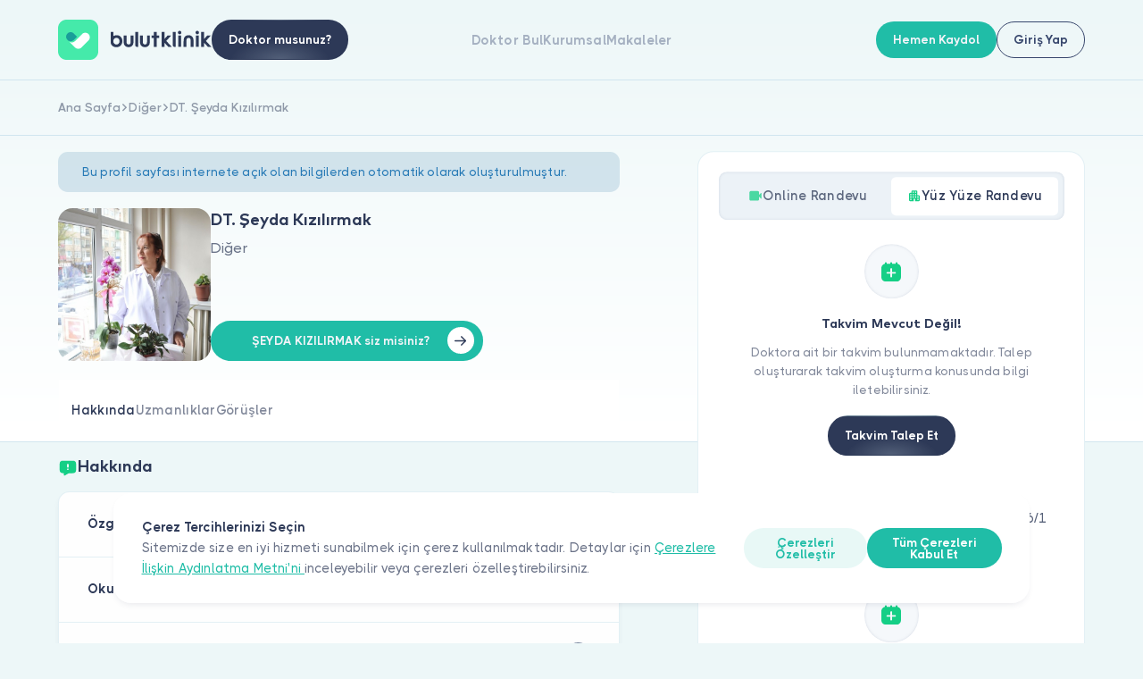

--- FILE ---
content_type: application/javascript
request_url: https://bulutklinik.com/assets/new-bulut-klinik/js/components/filter.js?v=v260121_1130
body_size: 3275
content:
$(document).ready(function() {
    $('.sort-by-score, .appointmentType, .nearestSlotDayRange, .appointmentFilter').on('click', function () {
        let urlParams = createSearchParams();
        let url = '/doctor/ara?' + urlParams.toString();
        ajaxCreater('GET', url, {}, 'doctorFilterResult');
    });

    $('.appointment-type').on('click', function () {
        let urlParams = createSearchParams();
        urlParams.delete('page');
        let url = '/doctor/ara?' + urlParams.toString();
        ajaxCreater('GET', url, {}, 'doctorFilterResult');

        $('#branch .dropdown_bar-item-box__item.active').removeClass('active');
        $('.dropdown_bar-item__title.location').html('');
        $('.filterWithBranch.selected').removeClass('selected');
    });

    $('.doctorFilterModal').on('click', function () {
        const activeAppointment = $('.appointment-type.active');
        const branchId = +activeAppointment.data('branch-id');

        if ([36, 52].indexOf(branchId) !== -1) {
            $('.branchFilterDropdown').addClass('d-none');
        } else {
            $('.branchFilterDropdown').removeClass('d-none');
        }
    });


    $(document).on('click', '.filterWithBranch', function () {
        const $this = $(this);
        const branchId = $this.data('branch-id');

        let selectedBranches = [];
        $('.filterWithBranch.selected').each(function () {
            selectedBranches.push($(this).data('branch-id'));
        });

        if (!selectedBranches.includes(branchId)) {
            $this.removeClass('selected');
            selectedBranches = selectedBranches.filter(id => id !== branchId);
        } else {
            $this.addClass('selected');
        }

        $('#branch .dropdown_bar-item-box__item').each(function () {
            if (selectedBranches.includes($(this).data('branch-id'))) {
                $(this).addClass('active');
            } else if (!selectedBranches.includes($(this).data('branch-id')) && $(this).hasClass('active')) {
                $(this).removeClass('active');
            }
        });

        const urlParams = createSearchParams();
        urlParams.delete('page');
        urlParams.delete('branch[]');
        selectedBranches.forEach(id => {
            urlParams.append('branch[]', id);
        });

        ajaxCreater('GET', '/doctor/ara?' + urlParams.toString(), {}, 'doctorFilterResult');
    });



});


$(document).on("click", "#onlinegorusme", function() {
    var branchText = '';
    var sort = $('#appointmentDropdown, .dropdown_bar-item-box__item.active').data('value');
    var question = $('#sorusorulabilir').is(':checked');
    var inteview = $('#onlinegorusme').is(':checked');
    let urlParams = createSearchParams();

    var branch = $('#filter_branchweb');
    if (branch.children("option:selected").val() != "") {
        branchText = branch.children("option:selected").val().trim() + "_" + branch.children("option:selected").text().trim();
        urlParams.set('branch[]', branchText);
    }

    (sort != '') ? urlParams.set('sortType', sort): urlParams.delete('sortType');
    question ? urlParams.set('sorusoruygun', question) : urlParams.delete('sorusoruygun');
    inteview ? urlParams.set('onlinegorusmeuygun', inteview) : urlParams.delete('onlinegorusmeuygun');

    ajaxCreater('GET', '/doctor/ara?' + urlParams.toString(), {}, 'doctorFilterResult');

});

$(document).on("click", ".blogCategory", function(e) {
    e.preventDefault(); // div'in default davranışını engelle

    const $this = $(e.currentTarget);

    // Tüm kategorilerden active sınıfını kaldır ve tüm checkbox'ları temizle
    $('.blogCategory').removeClass('active');
    $('.blogCategory input[type="checkbox"]').prop('checked', false);

    // Seçilen elemana active sınıfı ekle
    $this.addClass('active');
    const $text = $this.find('span').text().trim();
    const $count = $this.find('.count').text().trim()

    // İçindeki checkbox varsa işaretle
    const $checkbox = $this.find('input[type="checkbox"]');
    if ($checkbox.length) {
        $checkbox.prop('checked', true);
    }

    $('.category-filter-title span').text($text);
    $('.result-text .category-title').text($text);
    $('.result-text .category-blog-count').text($count);

    const categoryUrl = $this.data('blog-category-url') || '';
    let url = window.location.pathname;

    if (categoryUrl.trim() !== '') {
        const formattedUrl = convertTurkishToEnglish(categoryUrl.toLowerCase()).replace(/\s+/g, '-');
        url = url + '/category/' + formattedUrl;
    }

    ajaxCreater('GET', url, {}, 'blogFilterResult');
});


/**
 *
 * Search Page
 */

$(document).on("click", ".no-refresh-pagination", function() {

    var paginationType = $(this).closest(".paging__wrapper").data("type");
    if (paginationType === "blog") {

        const categoryUrl = $('.blogCategory.active').data('blog-category-url') || '';

        let url = window.location.pathname;

        if (categoryUrl.trim() !== '') {
            const formattedUrl = convertTurkishToEnglish(categoryUrl.toLowerCase()).replace(/\s+/g, '-');
            url = url + '/makale/category/' + formattedUrl;

        }

        let selectedPage = $(this).data("page");
        if (selectedPage) {
            url += '/blog-page';
        }
        // AJAX isteği gönder
        ajaxCreater('POST', url, {page:selectedPage}, 'blogFilterResult');
    }else{
        var selectedPage = $(this).data("page");
        let urlParams = createSearchParams();
        urlParams.set('page', selectedPage);
        let url = '/doctor/ara?' + urlParams.toString();
        ajaxCreater('GET', url, {}, 'doctorFilterResult');

        const stateUrl = new URL(window.location.href);
        if (selectedPage > 1) {
            stateUrl.searchParams.set('page', selectedPage);
        } else {
            stateUrl.searchParams.delete('page');
        }

        window.history.pushState({}, '', stateUrl);
        const smoothOut = setTimeout(() => {
            clearTimeout(smoothOut)
            const target = document.querySelector('.find-doctor-content');
            if (target) target.scrollIntoView({ behavior: 'smooth' });
        }, 200);
    }
});

function createSearchParams(key = null, value = null) {
    let url = new URL(window.location.href);
    let urlParams = new URLSearchParams(url.search);
    let mainBranchId = null;
    
    let mainBranches = document.querySelectorAll('.appointment-type');
    let activeBranch = null;

    mainBranches.forEach(function(branch) {
        if (branch.classList.contains('active') && branch.getAttribute('data-branch-id') != '-1') {
            activeBranch = branch;
        }
    });
    if (activeBranch) {
        mainBranchId = activeBranch.getAttribute('data-branch-id');
        urlParams.set('branch[]', mainBranchId);
    }

    if (key != null) {
        // Özel key eşlemeleri
        if (key === 'companyName') {
            key = 'company';
        }
    
        if (key === 'onlinegorusme') {
            $('.appointmentType.active').removeClass('active');
            urlParams.delete('onlinegorusmeuygun');
        }
    
        if (key === 'sorusor') {
            $('#sorusoruygun').prop('checked', false);
        }
    
        if (key === 'all') {
            // Tüm input ve seçimleri sıfırla
            $('#treatments, #doctorname, #company').val('');
            $('#sorusoruygun').prop('checked', false);
            $('.sort-by-score, .appointmentType, .dropdown_bar-item-box__item, .dropdown_bar-item').removeClass('active selected');
            
            if ($('.branchFilterDropdown').hasClass('d-none')) {
                $('.branchFilterDropdown').removeClass('d-none');
            }
            
            // URL parametrelerini sıfırla
            urlParams = new URLSearchParams();
            $('.appointment-type').removeClass('active');
            $('.appointment-type.default').addClass('active');

            $('.filterWithBranch.selected').removeClass('selected');

            return urlParams;
        }
    
        // Eğer input varsa, temizle ve parametreyi kaldır
        let input = $('#' + key);
        if (input.length > 0) {
            input.val('');
        }
    
        urlParams.delete(key);
    }
    
    $('.sort-by-score.active').data('sort') ? urlParams.set('sortType', $('.sort-by-score.active').data('sort')) : urlParams.delete('sortType');
    ($('.appointmentType.active').data('value') === 'onlineRandevu') ? urlParams.set('onlinegorusmeuygun', true) : urlParams.delete('onlinegorusmeuygun');
    ($('.nearestSlotDayRange.active').data('value')) ? urlParams.set('nearestSlotDayRange', $('.nearestSlotDayRange.active').data('value')) : urlParams.delete('availabledate');
    $('#treatments').val() ? urlParams.set('treatments', $('#treatments').val()) : urlParams.delete('treatments');
    $('#sorusoruygun').is(':checked') ? urlParams.set('sorusoruygun', 'true') : urlParams.delete('sorusoruygun');
    $('#doctorname').val() != "" && typeof($('#doctorname').val()) !== 'undefined' ? urlParams.set('doctorname', $('#doctorname').val()) : urlParams.delete('doctorname');
    $('#company').val() != "" && $('#company').length > 0 ? urlParams.set('company', $('#company').val()) : urlParams.delete('company');


    //If filtering from Company Doctors page
   /* let companyName = $('.hospital-banner-title').html();
    if (companyName) {
        urlParams.set('company', companyName);
    }*/

    let from = $('.hospital-banner-title').data('from');
    if (from) {
        urlParams.set('from', from);
    }

    let companyId = $('.hospital-banner-title').data('company-id');
    if (companyId) {
        urlParams.set('companyId', companyId);
    }

    //Location Filter
    let activeLocationItem = document.querySelector('#location .dropdown_bar-item-box__item.active');

    if (key != null && key == 'location_name') {
        activeLocationItem.classList.remove('active');
        activeLocationItem = null;
        $('.dropdown_bar-item__title.location').html('');
    }

    if (activeLocationItem) {
        let location = activeLocationItem.getAttribute('data-location');
        urlParams.set('location', location);
    } else {
        urlParams.delete('location');
    } 

    //Branch Filter
    if(!mainBranchId || mainBranchId == '') {
        if (document.querySelectorAll('#branch .dropdown_bar-item-box__item.active').length > 1) {
            [...document.querySelectorAll('#branch .dropdown_bar-item-box__item.active')].forEach(item => {
                urlParams.append('branch[]', item.dataset.branchId);
            });
        } else {
            let activeBranchItem = document.querySelector('#branch .dropdown_bar-item-box__item.active');
            if (key != null && key == 'branch' && !value) {
                activeBranchItem.classList.remove('active');
                $('.filterWithBranch.selected').removeClass('selected');
                activeBranchItem = null;
                $('.dropdown_bar-item__title.location').html('');
            }
        
            if (activeBranchItem) {
                let branchId = activeBranchItem.getAttribute('data-branch-id');
                urlParams.set('branch[]', branchId);
            } else if (key == 'branch[]' && value) {
                urlParams.set('branch[]', value);
            } else {
                urlParams.delete('branch[]');
            }
        }
    }

    $(".js-modal.modal--filter.active").removeClass("active");
    $('.overlay').addClass('modal-overlay');
    $('.overlay').addClass('active');
    $('.modal--filter--waiting').addClass('active');

    return urlParams;
}


function removeFilterItem(key) {
    let urlParams = new URLSearchParams(window.location.search);
    let companyId = $('.hospital-banner-title').data('company-id');

    if (key === 'all') {
        urlParams = new URLSearchParams();
    } else {
        urlParams.delete(key);
        if (key === 'nearestSlotDayRange') {
            resetNearestSlotDropdown(key);
        }
    }

    if (companyId) {
        let from = $('.hospital-banner-title').data('from');
        if (from) {
            urlParams.set('from', from);
        }

        urlParams.set('companyId', companyId);
    }
    resetViewFilterMap(key);

    let url = '/doctor/ara?' + urlParams.toString();
    ajaxCreater('GET', url, {}, 'doctorFilterResult');
}

function resetViewFilterMap(key) {
    switch (key) {
        case 'companyName':
        case 'company':
            $('#company').val('');
            break;

        case 'onlinegorusme':
            $('.appointmentType.active').removeClass('active');
            break;

        case 'sorusor':
            $('#sorusoruygun').prop('checked', false);
            break;

        case 'all':
            $('#treatments, #doctorname, #company').val('');
            $('#sorusoruygun').prop('checked', false);
            $('.sort-by-score, .appointmentType, .dropdown_bar-item-box__item, .dropdown_bar-item').removeClass('active selected');

            if ($('.branchFilterDropdown').hasClass('d-none')) {
                $('.branchFilterDropdown').removeClass('d-none');
            }

            $('.appointment-type').removeClass('active');
            $('.appointment-type.default').addClass('active');

            $('.filterWithBranch.selected').removeClass('selected');
            break;

        case 'doctorname':
            $('#doctorname').val('');
            break;

        case 'treatments':
            $('#treatments').val('');
            break;

        case 'location_name':
        case 'location':
            $('#location .dropdown_bar-item-box__item.active').removeClass('active');
            $('.dropdown_bar-item__title.location').html('');
            break;

        case 'branch':
        case 'branch[]':
            $('#branch .dropdown_bar-item-box__item.active').removeClass('active');
            $('.dropdown_bar-item__title.location').html('');
            $('.filterWithBranch.selected').removeClass('selected');
            break;

        case 'sortType':
            $('.sort-by-score').removeClass('active');
            break;

        case 'availabledate':
        case 'nearestSlotDayRange':
            $('.nearestSlotDayRange').removeClass('active');
            break;
        case 'all':
            $('#treatments, #doctorname, #company, #location, #branch').val('');
            $('#sorusoruygun').prop('checked', false);

            $('.sort-by-score, .appointmentType, .dropdown_bar-item-box__item, .dropdown_bar-item')
                .removeClass('active selected');

            $('.dropdown_bar-item__title.location, .dropdown_bar-item__title.selectedBranch')
                .html(''); // veya 'Seçiniz'

            $('.appointment-type').removeClass('active');
            $('.appointment-type.default').addClass('active');

            $('.filterWithBranch.selected').removeClass('selected');

            $('.nearestSlotDayRange').removeClass('active');

            $('.branchFilterDropdown.d-none').removeClass('d-none');

            break;

        default:
            break;
    }
}


function resetNearestSlotDropdown(key) {
    const dropdownItem = document.querySelector('.dropdown_bar-item.selected');
    if (dropdownItem) {
        dropdownItem.classList.remove('selected');
    }

    const activeItem = document.querySelector('.dropdown_bar-item-box__item.'+key+'.active');
    if (activeItem) {
        activeItem.classList.remove('active');
    }

    const titleEl = document.querySelector('.dropdown_bar-item__title');
    if (titleEl) {
        titleEl.textContent = '';
    }
}

function doctorFilterResult(data) {

    $('.overlay').removeClass('modal-overlay');
    $('.overlay').removeClass('active');
    $('.modal--filter--waiting').removeClass('active');

    if (data.filteredParams && typeof data.filteredParams === 'object') {
        const $searchParams = $('.search-params');

        Object.entries(data.filteredParams).forEach(([key, value]) => {
            if ($searchParams.get(0)?.hasAttribute(`data-${key}`)) {
                $searchParams.attr(`data-${key}`, value);
            }
        });
    }

    const grid = document.getElementById('doctorsGrid');
    grid.innerHTML = data.html;

    $("#filterSurveryContainer").addClass('d-none');
    if (data.survey_id) {
        $("#filterSurveryContainer").removeClass('d-none');
        $('[id="bk-survey-link"]').attr('href', "/survey/" + data.survey_id);
    }


    $('.paging__wrapper').html(data.paginator);

    if (data.doctorNotFound) {
        $('.popular-doctors').removeClass('d-none');
        $('.doctor-not-found').toggleClass('d-none', data.filters === '');
    } else {
        $('.doctor-not-found, .popular-doctors').addClass('d-none');
    }

    const locations = data.maps
        .filter(m => m.loc_lat !== 0 && m.loc_lng !== 0)
        .filter((item, index, self) =>
                index === self.findIndex(other =>
                    other.loc_lat === item.loc_lat && other.loc_lng === item.loc_lng
                )
        )
        .map((m) => ({
            lat: m.loc_lat,
            lon: m.loc_lng,
            id: m.doctor_id,
            content: m.content,
        }));

    app.mapPinControl(locations);

    $('.js-close-modal').trigger('click');
}

function blogFilterResult(data) {
    $('.filtered-item').removeClass('hide');
    const container = document.querySelector('.filtered-blog-grid');
    const pagination = document.querySelector('.paging__wrapper');
    container.innerHTML = data.html;
    pagination.innerHTML = data.paginator;
}

function setFilterParams(filters) {
    const container = document.querySelector('.filtered-badge-row');
    if (!container) return;

    container.innerHTML = ''; // Öncekileri temizle
    container.innerHTML = filters; // Öncekileri temizle
  
}

$(document).on("click", "#filtreUygula-web, .branch-filter", function() {
    let urlParams;

    urlParams = createSearchParams();

    let url = '/doctor/ara?' + urlParams.toString();
    ajaxCreater('GET', url, {}, 'doctorFilterResult');
});

function convertTurkishToEnglish(text) {
    return text
        .replace(/ç/g, 'c')
        .replace(/ğ/g, 'g')
        .replace(/ı/g, 'i')
        .replace(/ö/g, 'o')
        .replace(/ş/g, 's')
        .replace(/ü/g, 'u')
        .replace(/Ç/g, 'c')
        .replace(/Ğ/g, 'g')
        .replace(/İ/g, 'i')
        .replace(/Ö/g, 'o')
        .replace(/Ş/g, 's')
        .replace(/Ü/g, 'u');
}

const observer = new MutationObserver(function(mutations) {
  mutations.forEach(function(mutation) {
    if (mutation.attributeName === 'class') {
      if (!mutation.target.classList.contains('active')) {
        $('#treatments, #doctorname, #company').val('');
      }
    }
  });
});

document.querySelector('.js-modal[data-modal-id="filterModal"]') && observer.observe(document.querySelector('.js-modal[data-modal-id="filterModal"]'), { attributes: true });

--- FILE ---
content_type: application/javascript; charset=UTF-8
request_url: https://bulutklinik.com/cdn-cgi/challenge-platform/h/b/scripts/jsd/d251aa49a8a3/main.js?
body_size: 8843
content:
window._cf_chl_opt={AKGCx8:'b'};~function(J8,en,el,eW,eG,eo,eR,J1,J2,J4){J8=v,function(y,a,JS,J7,e,J){for(JS={y:440,a:425,e:389,J:460,g:285,s:331,M:358,H:404,B:367},J7=v,e=y();!![];)try{if(J=parseInt(J7(JS.y))/1+-parseInt(J7(JS.a))/2*(parseInt(J7(JS.e))/3)+-parseInt(J7(JS.J))/4+-parseInt(J7(JS.g))/5+parseInt(J7(JS.s))/6+parseInt(J7(JS.M))/7+-parseInt(J7(JS.H))/8*(-parseInt(J7(JS.B))/9),J===a)break;else e.push(e.shift())}catch(g){e.push(e.shift())}}(i,650720),en=this||self,el=en[J8(485)],eW=null,eG=eL(),eo={},eo[J8(507)]='o',eo[J8(357)]='s',eo[J8(408)]='u',eo[J8(409)]='z',eo[J8(483)]='n',eo[J8(446)]='I',eo[J8(398)]='b',eR=eo,en[J8(327)]=function(y,J,g,s,gw,gW,gl,Jp,M,B,A,z,x,C,N,F){if(gw={y:516,a:347,e:343,J:275,g:481,s:321,M:395,H:469,B:264,A:282,m:264,z:282,C:402,N:318,F:417,I:517,x:518,j:499,Y:468,d:289,V:295,f:436,Q:332,P:476,X:293},gW={y:279,a:417,e:476,J:319,g:332},gl={y:439,a:419,e:497,J:397},Jp=J8,M={'sftbz':function(I,j){return I+j},'ZUdjN':function(I,j){return I+j},'cgnXe':function(I,x){return I(x)},'rVZUb':function(I,j){return I<j},'lVExr':function(I,j){return j===I},'ntLXT':function(I,x){return I(x)},'WhHtI':Jp(gw.y),'JSdQM':Jp(gw.a),'bicsx':function(I,x){return I(x)},'eyJZo':function(I,x,j){return I(x,j)}},null===J||M[Jp(gw.e)](void 0,J))return s;for(B=M[Jp(gw.J)](J0,J),y[Jp(gw.g)][Jp(gw.s)]&&(B=B[Jp(gw.M)](y[Jp(gw.g)][Jp(gw.s)](J))),B=y[Jp(gw.H)][Jp(gw.B)]&&y[Jp(gw.A)]?y[Jp(gw.H)][Jp(gw.m)](new y[(Jp(gw.z))](B)):function(I,Ju,x){for(Ju=Jp,I[Ju(gW.y)](),x=0;x<I[Ju(gW.a)];I[x]===I[M[Ju(gW.e)](x,1)]?I[Ju(gW.J)](M[Ju(gW.g)](x,1),1):x+=1);return I}(B),A='nAsAaAb'.split('A'),A=A[Jp(gw.C)][Jp(gw.N)](A),z=0;z<B[Jp(gw.F)];M[Jp(gw.e)](M[Jp(gw.I)],M[Jp(gw.x)])?(x=N&C,F>>=1,0==I&&(x=j,Y=M[Jp(gw.j)](s,V++)),H|=(M[Jp(gw.Y)](0,x)?1:0)*Q,P<<=1):(C=B[z],N=eK(y,J,C),M[Jp(gw.d)](A,N))?(F=N==='s'&&!y[Jp(gw.V)](J[C]),Jp(gw.f)===M[Jp(gw.Q)](g,C)?H(M[Jp(gw.P)](g,C),N):F||M[Jp(gw.X)](H,g+C,J[C])):M[Jp(gw.X)](H,g+C,N),z++);return s;function H(I,x,Jq){Jq=Jp,Object[Jq(gl.y)][Jq(gl.a)][Jq(gl.e)](s,x)||(s[x]=[]),s[x][Jq(gl.J)](I)}},J1=J8(302)[J8(418)](';'),J2=J1[J8(402)][J8(318)](J1),en[J8(392)]=function(J,g,gE,gt,JF,s,M,H,B,A,m){for(gE={y:290,a:452,e:458,J:379,g:263,s:349,M:496,H:417,B:349,A:417,m:335,z:397,C:406},gt={y:290,a:458,e:263,J:346,g:452,s:455},JF=J8,s={},s[JF(gE.y)]=JF(gE.a),s[JF(gE.e)]=JF(gE.J),s[JF(gE.g)]=function(z,C){return z+C},s[JF(gE.s)]=function(z,C){return C===z},M=s,H=Object[JF(gE.M)](g),B=0;B<H[JF(gE.H)];B++)if(A=H[B],M[JF(gE.B)]('f',A)&&(A='N'),J[A]){for(m=0;m<g[H[B]][JF(gE.A)];-1===J[A][JF(gE.m)](g[H[B]][m])&&(J2(g[H[B]][m])||J[A][JF(gE.z)]('o.'+g[H[B]][m])),m++);}else J[A]=g[H[B]][JF(gE.C)](function(z,gO,JI,C,gc,F){if(gO={y:294},JI=JF,C={'rEjsM':function(N,F){return N(F)},'maVLM':M[JI(gt.y)]},M[JI(gt.a)]===M[JI(gt.a)])return M[JI(gt.e)]('o.',z);else gc={y:434,a:410},F={'RVeJL':function(I,x,Jx){return Jx=JI,C[Jx(gO.y)](I,x)},'PzRMe':C[JI(gt.J)]},J[JI(gt.g)]=5e3,g[JI(gt.s)]=function(Jj){Jj=JI,F[Jj(gc.y)](M,F[Jj(gc.a)])}})},J4=function(sf,sV,sd,sY,sj,sp,Jd,a,e,J,g){return sf={y:454,a:494,e:473,J:429},sV={y:390,a:504,e:312,J:414,g:356,s:365,M:390,H:382,B:312,A:397,m:390,z:329,C:390,N:414,F:462,I:422,x:490,j:479,Y:489,d:502,V:445,f:310,Q:350,P:501},sd={y:407,a:417},sY={y:383},sj={y:417,a:310,e:439,J:419,g:497,s:439,M:419,H:497,B:265,A:401,m:403,z:330,C:493,N:383,F:397,I:329,x:514,j:504,Y:489,d:422,V:374,f:325,Q:504,P:383,X:514,U:356,k:390,h:430,n:374,l:397,W:504,S:390,D:373,T:439,O:419,c:497,E:365,L:383,G:325,Z:508,o:397,R:378,b:441,K:438,i0:501,i1:397,i2:364,i3:383,i4:374,i5:508,i6:348,i7:475,i8:283,i9:475,ii:443,iv:397,iy:326,ia:411,ie:515,iJ:353,ig:339,is:502},sp={y:506,a:310},Jd=J8,a={'mkrYZ':function(s){return s()},'rPgXU':function(s,M){return s===M},'aMvQl':Jd(sf.y),'ZILRO':function(s,M){return s(M)},'bqvSY':function(s,M){return s>M},'UvBDY':function(s,M){return s==M},'lPCSe':function(s,M){return s-M},'MDlfp':function(s,M){return s<M},'QbFik':function(s,M){return M|s},'roBPC':function(s,M){return s<<M},'SamPA':function(s,M){return s(M)},'eDBdV':function(s,M){return s<M},'eAZkN':function(s,M){return s!==M},'JFOyI':function(s,M){return s<M},'uPmSL':function(s,M){return s&M},'jdNwC':function(s,M){return s(M)},'BFmei':Jd(sf.a),'ODFod':function(s,M){return M==s},'VJLmo':function(s,M){return s(M)},'tjnCC':function(s,M){return M==s},'dinwM':function(s,M){return M|s},'gifbn':function(s,M){return M==s},'AtNXG':function(s,M){return s&M},'nTtyF':function(s,M){return M===s},'eIuek':function(s,M){return s(M)},'Rrolx':function(s,M){return M==s},'afDtE':function(s,M){return M*s},'giDjg':function(s,M){return M!=s},'dMkdN':function(s,M){return s(M)},'cxKkt':function(s,M){return s==M},'cgWvE':function(s,M){return s<M},'HWZit':function(s,M){return s(M)},'skkWH':function(s,M){return s==M},'uTGBD':function(s,M){return s+M}},e=String[Jd(sf.e)],J={'h':function(s){return s==null?'':J.g(s,6,function(M,JV){return JV=v,JV(sp.y)[JV(sp.a)](M)})},'g':function(s,M,H,su,JQ,B,A,z,C,N,F,I,x,j,Y,V,Q,P,X,U,sx,T){if(su={y:352},JQ=Jd,B={'XkQSO':function(W,Jf){return Jf=v,a[Jf(su.y)](W)},'TTyEK':function(W,S){return W(S)}},null==s)return'';for(z={},C={},N='',F=2,I=3,x=2,j=[],Y=0,V=0,Q=0;Q<s[JQ(sj.y)];Q+=1)if(P=s[JQ(sj.a)](Q),Object[JQ(sj.e)][JQ(sj.J)][JQ(sj.g)](z,P)||(z[P]=I++,C[P]=!0),X=N+P,Object[JQ(sj.s)][JQ(sj.M)][JQ(sj.g)](z,X))N=X;else{if(Object[JQ(sj.s)][JQ(sj.M)][JQ(sj.H)](C,N)){if(a[JQ(sj.B)](a[JQ(sj.A)],JQ(sj.m)))x[JQ(sj.z)](JQ(sj.C),J);else{if(256>N[JQ(sj.N)](0)){for(A=0;A<x;Y<<=1,V==M-1?(V=0,j[JQ(sj.F)](a[JQ(sj.I)](H,Y)),Y=0):V++,A++);for(U=N[JQ(sj.N)](0),A=0;a[JQ(sj.x)](8,A);Y=Y<<1|U&1.44,a[JQ(sj.j)](V,a[JQ(sj.Y)](M,1))?(V=0,j[JQ(sj.F)](H(Y)),Y=0):V++,U>>=1,A++);}else{for(U=1,A=0;a[JQ(sj.d)](A,x);Y=a[JQ(sj.V)](a[JQ(sj.f)](Y,1),U),a[JQ(sj.Q)](V,M-1)?(V=0,j[JQ(sj.F)](H(Y)),Y=0):V++,U=0,A++);for(U=N[JQ(sj.P)](0),A=0;a[JQ(sj.X)](16,A);Y=Y<<1|1&U,V==a[JQ(sj.Y)](M,1)?(V=0,j[JQ(sj.F)](a[JQ(sj.U)](H,Y)),Y=0):V++,U>>=1,A++);}F--,F==0&&(F=Math[JQ(sj.k)](2,x),x++),delete C[N]}}else for(U=z[N],A=0;a[JQ(sj.h)](A,x);Y=a[JQ(sj.n)](a[JQ(sj.f)](Y,1),U&1),V==a[JQ(sj.Y)](M,1)?(V=0,j[JQ(sj.l)](H(Y)),Y=0):V++,U>>=1,A++);N=(F--,a[JQ(sj.W)](0,F)&&(F=Math[JQ(sj.S)](2,x),x++),z[X]=I++,String(P))}if(a[JQ(sj.D)]('',N)){if(Object[JQ(sj.T)][JQ(sj.O)][JQ(sj.c)](C,N)){if(256>N[JQ(sj.P)](0)){for(A=0;a[JQ(sj.E)](A,x);Y<<=1,V==a[JQ(sj.Y)](M,1)?(V=0,j[JQ(sj.l)](H(Y)),Y=0):V++,A++);for(U=N[JQ(sj.L)](0),A=0;8>A;Y=a[JQ(sj.V)](a[JQ(sj.G)](Y,1),a[JQ(sj.Z)](U,1)),V==M-1?(V=0,j[JQ(sj.o)](a[JQ(sj.R)](H,Y)),Y=0):V++,U>>=1,A++);}else if(JQ(sj.b)!==a[JQ(sj.K)]){for(U=1,A=0;A<x;Y=U|Y<<1.15,a[JQ(sj.i0)](V,M-1)?(V=0,j[JQ(sj.i1)](a[JQ(sj.i2)](H,Y)),Y=0):V++,U=0,A++);for(U=N[JQ(sj.i3)](0),A=0;16>A;Y=a[JQ(sj.i4)](Y<<1.61,a[JQ(sj.i5)](U,1)),M-1==V?(V=0,j[JQ(sj.o)](H(Y)),Y=0):V++,U>>=1,A++);}else return'i';F--,a[JQ(sj.i6)](0,F)&&(F=Math[JQ(sj.k)](2,x),x++),delete C[N]}else for(U=z[N],A=0;A<x;Y=a[JQ(sj.i7)](Y<<1,1&U),M-1==V?(V=0,j[JQ(sj.o)](a[JQ(sj.R)](H,Y)),Y=0):V++,U>>=1,A++);F--,a[JQ(sj.i8)](0,F)&&x++}for(U=2,A=0;a[JQ(sj.E)](A,x);Y=a[JQ(sj.i9)](Y<<1.55,a[JQ(sj.ii)](U,1)),M-1==V?(V=0,j[JQ(sj.iv)](H(Y)),Y=0):V++,U>>=1,A++);for(;;)if(Y<<=1,V==M-1){if(a[JQ(sj.iy)](JQ(sj.ia),JQ(sj.ia))){j[JQ(sj.F)](a[JQ(sj.ie)](H,Y));break}else{if(sx={y:400},T={'LkzfN':function(O,E,L){return O(E,L)}},s=!![],!B[JQ(sj.iJ)](M))return;B[JQ(sj.ig)](H,function(O,JP){JP=JQ,T[JP(sx.y)](P,z,O)})}}else V++;return j[JQ(sj.is)]('')},'j':function(s,JX){return JX=Jd,a[JX(sd.y)](null,s)?'':s==''?null:J.i(s[JX(sd.a)],32768,function(M,JU){return JU=JX,s[JU(sY.y)](M)})},'i':function(s,M,H,Jk,B,A,z,C,N,F,I,x,j,Y,V,Q,X,P){for(Jk=Jd,B=[],A=4,z=4,C=3,N=[],x=H(0),j=M,Y=1,F=0;3>F;B[F]=F,F+=1);for(V=0,Q=Math[Jk(sV.y)](2,2),I=1;Q!=I;P=j&x,j>>=1,a[Jk(sV.a)](0,j)&&(j=M,x=H(Y++)),V|=a[Jk(sV.e)](0<P?1:0,I),I<<=1);switch(V){case 0:for(V=0,Q=Math[Jk(sV.y)](2,8),I=1;a[Jk(sV.J)](I,Q);P=j&x,j>>=1,0==j&&(j=M,x=a[Jk(sV.g)](H,Y++)),V|=(a[Jk(sV.s)](0,P)?1:0)*I,I<<=1);X=a[Jk(sV.g)](e,V);break;case 1:for(V=0,Q=Math[Jk(sV.M)](2,16),I=1;Q!=I;P=x&j,j>>=1,j==0&&(j=M,x=a[Jk(sV.H)](H,Y++)),V|=a[Jk(sV.B)](0<P?1:0,I),I<<=1);X=e(V);break;case 2:return''}for(F=B[3]=X,N[Jk(sV.A)](X);;){if(Y>s)return'';for(V=0,Q=Math[Jk(sV.m)](2,C),I=1;I!=Q;P=j&x,j>>=1,j==0&&(j=M,x=a[Jk(sV.z)](H,Y++)),V|=a[Jk(sV.B)](0<P?1:0,I),I<<=1);switch(X=V){case 0:for(V=0,Q=Math[Jk(sV.C)](2,8),I=1;a[Jk(sV.N)](I,Q);P=j&x,j>>=1,a[Jk(sV.F)](0,j)&&(j=M,x=H(Y++)),V|=(a[Jk(sV.I)](0,P)?1:0)*I,I<<=1);B[z++]=e(V),X=z-1,A--;break;case 1:for(V=0,Q=Math[Jk(sV.M)](2,16),I=1;Q!=I;P=x&j,j>>=1,0==j&&(j=M,x=a[Jk(sV.H)](H,Y++)),V|=(a[Jk(sV.x)](0,P)?1:0)*I,I<<=1);B[z++]=a[Jk(sV.j)](e,V),X=a[Jk(sV.Y)](z,1),A--;break;case 2:return N[Jk(sV.d)]('')}if(a[Jk(sV.V)](0,A)&&(A=Math[Jk(sV.y)](2,C),C++),B[X])X=B[X];else if(X===z)X=F+F[Jk(sV.f)](0);else return null;N[Jk(sV.A)](X),B[z++]=a[Jk(sV.Q)](F,X[Jk(sV.f)](0)),A--,F=X,a[Jk(sV.P)](0,A)&&(A=Math[Jk(sV.C)](2,C),C++)}}},g={},g[Jd(sf.J)]=J.h,g}(),J5();function ew(y,Jt,Jc,J9,a,e){Jt={y:405,a:292,e:424,J:271},Jc={y:361,a:359},J9=J8,a={'TzfXr':J9(Jt.y),'Iwfjh':function(J,g){return J(g)},'caCxn':function(J){return J()},'SIFvR':function(J,g,s){return J(g,s)}},e=a[J9(Jt.a)](J3),eE(e.r,function(J,Ji){Ji=J9,typeof y===a[Ji(Jc.y)]&&a[Ji(Jc.a)](y,J),eT()}),e.e&&a[J9(Jt.e)](eZ,J9(Jt.J),e.e)}function eZ(s,M,gq,Jm,H,B,A,m,z,C,N,F,I,x){if(gq={y:300,a:306,e:315,J:426,g:301,s:421,M:477,H:464,B:300,A:308,m:500,z:437,C:306,N:328,F:351,I:413,x:284,j:452,Y:455,d:412,V:412,f:266,Q:500,P:268,X:500,U:268,k:394,h:370,n:291,l:459,W:288,S:442,D:426,T:488,O:429},Jm=J8,H={},H[Jm(gq.y)]=function(j,Y){return j+Y},H[Jm(gq.a)]=Jm(gq.e),H[Jm(gq.J)]=Jm(gq.g),B=H,!eO(0))return![];m=(A={},A[Jm(gq.s)]=s,A[Jm(gq.M)]=M,A);try{z=en[Jm(gq.H)],C=B[Jm(gq.B)](Jm(gq.A),en[Jm(gq.m)][Jm(gq.z)])+B[Jm(gq.C)]+z.r+Jm(gq.N),N=new en[(Jm(gq.F))](),N[Jm(gq.I)](Jm(gq.x),C),N[Jm(gq.j)]=2500,N[Jm(gq.Y)]=function(){},F={},F[Jm(gq.d)]=en[Jm(gq.m)][Jm(gq.V)],F[Jm(gq.f)]=en[Jm(gq.Q)][Jm(gq.f)],F[Jm(gq.P)]=en[Jm(gq.X)][Jm(gq.U)],F[Jm(gq.k)]=en[Jm(gq.Q)][Jm(gq.h)],F[Jm(gq.n)]=eG,I=F,x={},x[Jm(gq.l)]=m,x[Jm(gq.W)]=I,x[Jm(gq.S)]=B[Jm(gq.D)],N[Jm(gq.T)](J4[Jm(gq.O)](x))}catch(j){}}function ec(g2,Jg,y,a){return g2={y:464,a:470,e:278},Jg=J8,y={'yMfYA':function(e,J){return e(J)}},a=en[Jg(g2.y)],Math[Jg(g2.a)](+y[Jg(g2.e)](atob,a.t))}function eD(JZ,Jy,y){return JZ={y:478},Jy=J8,y={'zcVmW':function(a){return a()}},y[Jy(JZ.y)](eS)!==null}function eb(e,J,gu,Jz,g,s){return gu={y:467,a:444,e:505,J:439,g:368,s:497,M:335,H:467},Jz=J8,g={},g[Jz(gu.y)]=Jz(gu.a),s=g,J instanceof e[Jz(gu.e)]&&0<e[Jz(gu.e)][Jz(gu.J)][Jz(gu.g)][Jz(gu.s)](J)[Jz(gu.M)](s[Jz(gu.H)])}function J5(sc,sO,sD,sS,Jh,y,a,e,J,H,B,A,m,z,g){if(sc={y:333,a:432,e:270,J:340,g:388,s:493,M:296,H:464,B:495,A:474,m:286,z:309,C:427,N:397,F:381,I:383,x:311,j:341,Y:309,d:397,V:471,f:431,Q:276,P:330,X:420,U:296,k:322,h:281,n:448,l:463,W:320,S:480,D:369,T:314,O:512,c:451,E:385,L:363,G:450,Z:377,o:324,R:324},sO={y:270,a:457,e:272,J:431,g:388,s:324,M:471,H:395,B:496,A:386},sD={y:272},sS={y:486},Jh=J8,y={'cfAsv':function(s,M){return s==M},'lyrim':function(s,M){return s-M},'DrPWO':function(s,M){return s(M)},'ihoYt':function(s,M){return s>M},'Wtoqi':function(s,M){return s|M},'iIaXg':function(s){return s()},'pffvH':Jh(sc.y),'oTJGr':function(s,M,H,B,A){return s(M,H,B,A)},'szwKS':Jh(sc.a),'kUpDP':function(s,M){return M!==s},'cRGQD':Jh(sc.e),'xdiIc':function(s,M){return M===s},'YEMLe':Jh(sc.J),'wKkzN':Jh(sc.g),'tPfuY':Jh(sc.s),'gzWcg':Jh(sc.M)},a=en[Jh(sc.H)],!a)return;if(!et()){if(y[Jh(sc.B)](y[Jh(sc.A)],Jh(sc.m))){for(W=0;S<D;O<<=1,y[Jh(sc.z)](c,y[Jh(sc.C)](E,1))?(L=0,G[Jh(sc.N)](y[Jh(sc.F)](Z,o)),R=0):b++,T++);for(K=i0[Jh(sc.I)](0),i1=0;y[Jh(sc.x)](8,i2);i4=y[Jh(sc.j)](i5<<1.6,i6&1.21),y[Jh(sc.Y)](i7,i8-1)?(i9=0,ii[Jh(sc.d)](y[Jh(sc.F)](iv,iy)),ia=0):ie++,iJ>>=1,i3++);}else return}if(e=![],J=function(Jn,M){if(Jn=Jh,M={'aumrW':function(H,B,A){return H(B,A)}},!e){if(e=!![],!y[Jn(sD.y)](et))return;ew(function(H,Jl){Jl=Jn,M[Jl(sS.y)](J6,a,H)})}},y[Jh(sc.V)](el[Jh(sc.f)],y[Jh(sc.Q)]))J();else if(en[Jh(sc.P)])el[Jh(sc.P)](y[Jh(sc.X)],J);else if(Jh(sc.U)!==y[Jh(sc.k)])try{return H=C[Jh(sc.h)](Jh(sc.n)),H[Jh(sc.l)]=y[Jh(sc.W)],H[Jh(sc.S)]='-1',N[Jh(sc.D)][Jh(sc.T)](H),B=H[Jh(sc.O)],A={},A=F(B,B,'',A),A=y[Jh(sc.c)](I,B,B[Jh(sc.E)]||B[Jh(sc.L)],'n.',A),A=x(B,H[y[Jh(sc.G)]],'d.',A),j[Jh(sc.D)][Jh(sc.Z)](H),m={},m.r=A,m.e=null,m}catch(C){return z={},z.r={},z.e=C,z}else g=el[Jh(sc.o)]||function(){},el[Jh(sc.R)]=function(JW,B){if(JW=Jh,JW(sO.y)===y[JW(sO.a)])y[JW(sO.e)](g),el[JW(sO.J)]!==JW(sO.g)&&(el[JW(sO.s)]=g,y[JW(sO.e)](J));else{for(B=[];y[JW(sO.M)](null,M);B=B[JW(sO.H)](H[JW(sO.B)](B)),A=m[JW(sO.A)](z));return B}}}function J6(J,g,sE,Jw,s,M,H,B){if(sE={y:267,a:304,e:273,J:280,g:396,s:461,M:267,H:304,B:442,A:396,m:447,z:399,C:304,N:317,F:503,I:360,x:449,j:503},Jw=J8,s={},s[Jw(sE.y)]=function(A,m){return m===A},s[Jw(sE.a)]=Jw(sE.e),s[Jw(sE.J)]=Jw(sE.g),M=s,!J[Jw(sE.s)])return;M[Jw(sE.M)](g,M[Jw(sE.H)])?(H={},H[Jw(sE.B)]=Jw(sE.A),H[Jw(sE.m)]=J.r,H[Jw(sE.z)]=M[Jw(sE.C)],en[Jw(sE.N)][Jw(sE.F)](H,'*')):(B={},B[Jw(sE.B)]=M[Jw(sE.J)],B[Jw(sE.m)]=J.r,B[Jw(sE.z)]=Jw(sE.I),B[Jw(sE.x)]=g,en[Jw(sE.N)][Jw(sE.j)](B,'*'))}function v(y,a,e,J){return y=y-263,e=i(),J=e[y],J}function eE(y,a,gz,gm,gA,gB,JM,e,J,g,s){gz={y:452,a:513,e:284,J:464,g:482,s:500,M:351,H:413,B:372,A:509,m:308,z:437,C:391,N:461,F:452,I:455,x:393,j:498,Y:456,d:456,V:366,f:366,Q:461,P:488,X:429,U:510},gm={y:415,a:307},gA={y:492,a:435,e:338,J:338,g:466,s:273,M:297,H:297,B:383,A:287,m:397,z:472,C:383,N:345,F:299,I:376,x:465,j:277,Y:416,d:397,V:313,f:384,Q:380,P:397,X:390,U:423},gB={y:274},JM=J8,e={'kJIjs':JM(gz.y),'UQLAn':function(M,H){return M-H},'zjIKf':function(M,H){return M(H)},'gfdRr':function(M,H){return M>H},'KgloA':function(M,H){return H|M},'CwyOv':function(M,H){return M==H},'goBTK':function(M,H){return M(H)},'DOCkY':function(M,H){return M<H},'mpmnh':function(M,H){return M|H},'goFWI':function(M,H){return M-H},'VrzFC':function(M,H){return M<<H},'ruDxF':function(M,H){return M==H},'JhiUD':function(M,H){return M-H},'KtsBb':function(M,H){return H!==M},'eMloM':function(M,H){return M(H)},'hwJmF':JM(gz.a),'OTehh':JM(gz.e),'QkCNf':function(M,H){return M+H}},J=en[JM(gz.J)],console[JM(gz.g)](en[JM(gz.s)]),g=new en[(JM(gz.M))](),g[JM(gz.H)](e[JM(gz.B)],e[JM(gz.A)](JM(gz.m)+en[JM(gz.s)][JM(gz.z)]+JM(gz.C),J.r)),J[JM(gz.N)]&&(g[JM(gz.F)]=5e3,g[JM(gz.I)]=function(Jr){Jr=JM,a(e[Jr(gB.y)])}),g[JM(gz.x)]=function(JH){if(JH=JM,g[JH(gA.y)]>=200&&g[JH(gA.y)]<300){if(e[JH(gA.a)](JH(gA.e),JH(gA.J)))return null;else e[JH(gA.g)](a,JH(gA.s))}else if(JH(gA.M)!==JH(gA.H)){if(256>iu[JH(gA.B)](0)){for(vk=0;vh<vn;vW<<=1,vw==e[JH(gA.A)](vS,1)?(vD=0,vT[JH(gA.m)](e[JH(gA.z)](vO,vc)),vt=0):vE++,vl++);for(vL=vG[JH(gA.C)](0),vZ=0;e[JH(gA.N)](8,vo);vb=e[JH(gA.F)](vK<<1.16,1&y0),e[JH(gA.I)](y1,y2-1)?(y3=0,y4[JH(gA.m)](e[JH(gA.g)](y5,y6)),y7=0):y8++,y9>>=1,vR++);}else{for(yi=1,yv=0;e[JH(gA.x)](yy,ya);yJ=e[JH(gA.j)](yg<<1,ys),yM==e[JH(gA.Y)](yr,1)?(yH=0,yB[JH(gA.d)](yA(ym)),yz=0):yC++,yN=0,ye++);for(yp=yq[JH(gA.C)](0),yu=0;16>yF;yx=e[JH(gA.V)](yj,1)|1&yY,e[JH(gA.f)](yd,e[JH(gA.Q)](yV,1))?(yf=0,yQ[JH(gA.P)](yP(yX)),yU=0):yk++,yh>>=1,yI++);}vY--,0==vd&&(vV=vf[JH(gA.X)](2,vQ),vP++),delete vX[vU]}else a(JH(gA.U)+g[JH(gA.y)])},g[JM(gz.j)]=function(JB){JB=JM,e[JB(gm.y)](a,e[JB(gm.a)])},s={'t':ec(),'lhr':el[JM(gz.Y)]&&el[JM(gz.d)][JM(gz.V)]?el[JM(gz.d)][JM(gz.f)]:'','api':J[JM(gz.Q)]?!![]:![],'c':eD(),'payload':y},g[JM(gz.P)](J4[JM(gz.X)](JSON[JM(gz.U)](s)))}function J0(y,gV,JN,e){for(gV={y:395,a:496,e:386},JN=J8,e=[];y!==null;e=e[JN(gV.y)](Object[JN(gV.a)](y)),y=Object[JN(gV.e)](y));return e}function i(sL){return sL='LkzfN,aMvQl,includes,AKbGS,120lcspwx,function,map,Rrolx,undefined,symbol,PzRMe,tqKdg,CnwA5,open,giDjg,eMloM,goFWI,length,split,hasOwnProperty,tPfuY,AdeF3,MDlfp,http-code:,SIFvR,2KTzkUA,iQXPt,lyrim,FoqSk,YzunMqGNWbCm,eDBdV,readyState,contentDocument,YXXcm,RVeJL,KtsBb,d.cookie,AKGCx8,BFmei,prototype,656942GUzDuX,ImPKl,source,AtNXG,[native code],skkWH,bigint,sid,iframe,detail,szwKS,oTJGr,timeout,XWZcD,fywnx,ontimeout,location,cRGQD,ltgMw,errorInfoObject,5082668yMppPE,api,cxKkt,style,__CF$cv$params,DOCkY,goBTK,obBIF,rVZUb,Array,floor,kUpDP,zjIKf,fromCharCode,YEMLe,dinwM,sftbz,TYlZ6,zcVmW,HWZit,tabIndex,Object,log,number,sfoFR,document,aumrW,random,send,lPCSe,cgWvE,djqvC,status,DOMContentLoaded,ukjuk,xdiIc,keys,call,onerror,cgnXe,_cf_chl_opt,ODFod,join,postMessage,UvBDY,Function,HqoUetx89uhfF32NQDTKLS7XawCiIbjVkyO0As5+-6$GJzWPmnR1lZMEdvgY4Bprc,object,uPmSL,QkCNf,stringify,xwVTY,contentWindow,xhr-error,bqvSY,eIuek,WWdSR,WhHtI,JSdQM,lEvAJ,from,rPgXU,SSTpq3,ApfLo,LRmiB4,randomUUID,EwJlz,error on cf_chl_props,iIaXg,success,kJIjs,ntLXT,wKkzN,mpmnh,yMfYA,sort,zgqPO,createElement,Set,gifbn,POST,2517065ekNTco,DPpFK,UQLAn,chctx,bicsx,CHGoI,JBxy9,caCxn,eyJZo,rEjsM,isNaN,TiDgl,sRtNZ,EeRhQ,KgloA,riJQG,jsd,_cf_chl_opt;JJgc4;PJAn2;kJOnV9;IWJi4;OHeaY1;DqMg0;FKmRv9;LpvFx1;cAdz2;PqBHf2;nFZCC5;ddwW5;pRIb1;rxvNi8;RrrrA2;erHi9,isArray,GYPUB,catch,Utvcf,hwJmF,/cdn-cgi/challenge-platform/h/,cfAsv,charAt,ihoYt,afDtE,VrzFC,appendChild,/b/ov1/0.5935944945393974:1769023418:rSjYkLaPrj8ttTCO69XaBt-NT1qnZW9bHCHV9XsT7x4/,cTRRa,parent,bind,splice,pffvH,getOwnPropertyNames,gzWcg,Rzpxa,onreadystatechange,roBPC,nTtyF,pRIb1,/invisible/jsd,ZILRO,addEventListener,7265730UYGlnm,ZUdjN,display: none,bgYGU,indexOf,MflCp,yWiJC,dxUyF,TTyEK,PvRwh,Wtoqi,KQuQr,lVExr,baVdx,gfdRr,maVLM,BVXzP,tjnCC,fHnJA,uTGBD,XMLHttpRequest,mkrYZ,XkQSO,BbZFS,hRpqr,SamPA,string,6677762qbuaJx,Iwfjh,error,TzfXr,now,navigator,VJLmo,JFOyI,href,535077bMvgZF,toString,body,aUjz8,PiHvi,OTehh,eAZkN,QbFik,cYwEY,CwyOv,removeChild,jdNwC,gDHbV,JhiUD,DrPWO,dMkdN,charCodeAt,ruDxF,clientInformation,getPrototypeOf,tPVrW,loading,3866574HcGEcY,pow,/jsd/oneshot/d251aa49a8a3/0.5935944945393974:1769023418:rSjYkLaPrj8ttTCO69XaBt-NT1qnZW9bHCHV9XsT7x4/,rxvNi8,onload,pkLOA2,concat,cloudflare-invisible,push,boolean,event'.split(','),i=function(){return sL},i()}function eS(JL,Jv,a,e,J,g){return JL={y:334,a:464,e:334,J:483},Jv=J8,a={},a[Jv(JL.y)]=function(s,M){return s!==M},e=a,J=en[Jv(JL.a)],!J?null:(g=J.i,e[Jv(JL.e)](typeof g,Jv(JL.J))||g<30)?null:g}function et(g5,Js,a,e,J,g,s){return g5={y:336,a:491,e:470,J:362,g:491},Js=J8,a={},a[Js(g5.y)]=function(M,H){return M/H},a[Js(g5.a)]=function(M,H){return M>H},e=a,J=3600,g=ec(),s=Math[Js(g5.e)](e[Js(g5.y)](Date[Js(g5.J)](),1e3)),e[Js(g5.g)](s-g,J)?![]:!![]}function eO(y,g0,JJ){return g0={y:487},JJ=J8,Math[JJ(g0.y)]()<y}function J3(gG,JY,J,g,s,M,H,B){J=(gG={y:448,a:432,e:298,J:281,g:484,s:463,M:333,H:480,B:369,A:314,m:512,z:453,C:453,N:385,F:363,I:316,x:369,j:377,Y:323,d:323},JY=J8,{'sfoFR':JY(gG.y),'XWZcD':function(A,m,z,C,N){return A(m,z,C,N)},'cTRRa':JY(gG.a),'Rzpxa':JY(gG.e)});try{return g=el[JY(gG.J)](J[JY(gG.g)]),g[JY(gG.s)]=JY(gG.M),g[JY(gG.H)]='-1',el[JY(gG.B)][JY(gG.A)](g),s=g[JY(gG.m)],M={},M=J[JY(gG.z)](pRIb1,s,s,'',M),M=J[JY(gG.C)](pRIb1,s,s[JY(gG.N)]||s[JY(gG.F)],'n.',M),M=J[JY(gG.C)](pRIb1,s,g[J[JY(gG.I)]],'d.',M),el[JY(gG.x)][JY(gG.j)](g),H={},H.r=M,H.e=null,H}catch(A){return J[JY(gG.Y)]===J[JY(gG.d)]?(B={},B.r={},B.e=A,B):void 0}}function eL(gC,JA){return gC={y:269,a:269},JA=J8,crypto&&crypto[JA(gC.y)]?crypto[JA(gC.a)]():''}function eT(JK,Jb,Ja,y,a){if(JK={y:355},Jb={y:371,a:355,e:433,J:354,g:464,s:470},Ja=J8,y={'PiHvi':function(e,J){return e===J},'YXXcm':Ja(JK.y),'BbZFS':function(e){return e()}},a=eS(),null===a)return;eW=(eW&&clearTimeout(eW),setTimeout(function(Je,J){if(Je=Ja,y[Je(Jb.y)](Je(Jb.a),y[Je(Jb.e)]))y[Je(Jb.J)](ew);else return J=J[Je(Jb.g)],g[Je(Jb.s)](+s(J.t))},a*1e3))}function eK(e,J,g,gd,JC,s,M,H,B){M=(gd={y:511,a:337,e:387,J:405,g:344,s:428,M:375,H:342,B:511,A:507,m:387,z:305,C:305,N:469,F:303,I:469,x:428},JC=J8,s={},s[JC(gd.y)]=function(A,m){return m===A},s[JC(gd.a)]=function(A,m){return m==A},s[JC(gd.e)]=JC(gd.J),s[JC(gd.g)]=function(A,m){return m===A},s[JC(gd.s)]=function(A,m){return m==A},s);try{JC(gd.M)!==JC(gd.H)?H=J[g]:e(J)}catch(m){return'i'}if(null==H)return M[JC(gd.B)](void 0,H)?'u':'x';if(JC(gd.A)==typeof H)try{if(M[JC(gd.a)](M[JC(gd.m)],typeof H[JC(gd.z)]))return H[JC(gd.C)](function(){}),'p'}catch(z){}return e[JC(gd.N)][JC(gd.F)](H)?'a':H===e[JC(gd.I)]?'D':M[JC(gd.B)](!0,H)?'T':M[JC(gd.g)](!1,H)?'F':(B=typeof H,M[JC(gd.x)](JC(gd.J),B)?eb(e,H)?'N':'f':eR[B]||'?')}}()

--- FILE ---
content_type: image/svg+xml
request_url: https://bulutklinik.com/assets/new-bulut-klinik/img/google.svg
body_size: -66
content:
<svg width="24" height="24" viewBox="0 0 24 24" fill="none" xmlns="http://www.w3.org/2000/svg">
<g clip-path="url(#clip0_1380_4708)">
<path d="M5.31891 14.5034L4.4835 17.6221L1.43011 17.6867C0.517594 15.9942 0 14.0577 0 11.9999C0 10.01 0.483938 8.1335 1.34175 6.4812H1.34241L4.06078 6.97958L5.25159 9.68164C5.00236 10.4082 4.86652 11.1882 4.86652 11.9999C4.86661 12.8808 5.02617 13.7247 5.31891 14.5034Z" fill="#FBBB00"/>
<path d="M23.7902 9.7583C23.928 10.4842 23.9999 11.2339 23.9999 12.0001C23.9999 12.8592 23.9095 13.6972 23.7375 14.5056C23.1533 17.2563 21.6269 19.6583 19.5124 21.3581L19.5118 21.3574L16.0878 21.1827L15.6032 18.1576C17.0063 17.3348 18.1028 16.0471 18.6804 14.5056H12.2637V9.7583H23.7902Z" fill="#518EF8"/>
<path d="M19.5114 21.3575L19.5121 21.3581C17.4556 23.0111 14.8433 24.0001 11.9996 24.0001C7.42969 24.0001 3.45652 21.4458 1.42969 17.6869L5.31848 14.5037C6.33187 17.2083 8.94089 19.1336 11.9996 19.1336C13.3143 19.1336 14.546 18.7781 15.6029 18.1577L19.5114 21.3575Z" fill="#28B446"/>
<path d="M19.6596 2.76262L15.7721 5.94525C14.6783 5.26153 13.3853 4.86656 12 4.86656C8.87213 4.86656 6.21431 6.88017 5.25169 9.68175L1.34245 6.48131H1.3418C3.33895 2.63077 7.36223 0 12 0C14.9117 0 17.5814 1.03716 19.6596 2.76262Z" fill="#F14336"/>
</g>
<defs>
<clipPath id="clip0_1380_4708">
<rect width="24" height="24" fill="white"/>
</clipPath>
</defs>
</svg>
